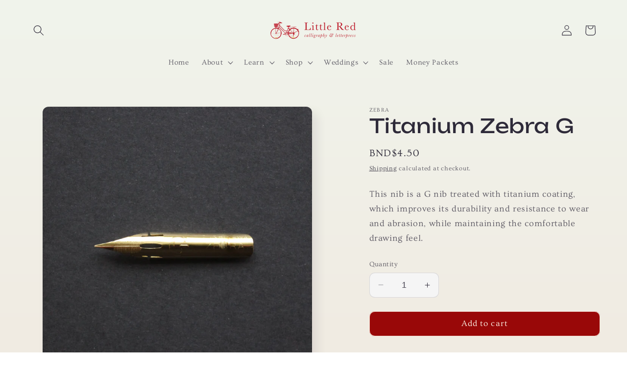

--- FILE ---
content_type: application/x-javascript; charset=utf-8
request_url: https://bundler.nice-team.net/app/shop/status/little-red-calligraphy-and-letterpress.myshopify.com.js?1768818016
body_size: -178
content:
var bundler_settings_updated='1655546184';

--- FILE ---
content_type: text/javascript; charset=utf-8
request_url: https://www.littleredesigns.com/products/titanium-zebra-g.js?currency=BND&country=BN
body_size: 202
content:
{"id":6404587618473,"title":"Titanium Zebra G","handle":"titanium-zebra-g","description":"This nib is a G nib treated with titanium coating, which improves its durability and resistance to wear and abrasion, while maintaining the comfortable drawing feel.","published_at":"2021-01-18T22:44:17+08:00","created_at":"2021-01-18T22:04:55+08:00","vendor":"Zebra","type":"Nibs","tags":["nibs"],"price":450,"price_min":450,"price_max":450,"available":true,"price_varies":false,"compare_at_price":null,"compare_at_price_min":0,"compare_at_price_max":0,"compare_at_price_varies":false,"variants":[{"id":38459145519273,"title":"Default Title","option1":"Default Title","option2":null,"option3":null,"sku":"LR00143","requires_shipping":true,"taxable":false,"featured_image":null,"available":true,"name":"Titanium Zebra G","public_title":null,"options":["Default Title"],"price":450,"weight":1,"compare_at_price":null,"inventory_management":"shopify","barcode":"","requires_selling_plan":false,"selling_plan_allocations":[]}],"images":["\/\/cdn.shopify.com\/s\/files\/1\/0530\/8301\/3289\/products\/ZebraGTitanium.jpg?v=1619705084"],"featured_image":"\/\/cdn.shopify.com\/s\/files\/1\/0530\/8301\/3289\/products\/ZebraGTitanium.jpg?v=1619705084","options":[{"name":"Title","position":1,"values":["Default Title"]}],"url":"\/products\/titanium-zebra-g","media":[{"alt":null,"id":24883371475113,"position":1,"preview_image":{"aspect_ratio":1.0,"height":1250,"width":1250,"src":"https:\/\/cdn.shopify.com\/s\/files\/1\/0530\/8301\/3289\/products\/ZebraGTitanium.jpg?v=1619705084"},"aspect_ratio":1.0,"height":1250,"media_type":"image","src":"https:\/\/cdn.shopify.com\/s\/files\/1\/0530\/8301\/3289\/products\/ZebraGTitanium.jpg?v=1619705084","width":1250}],"requires_selling_plan":false,"selling_plan_groups":[]}